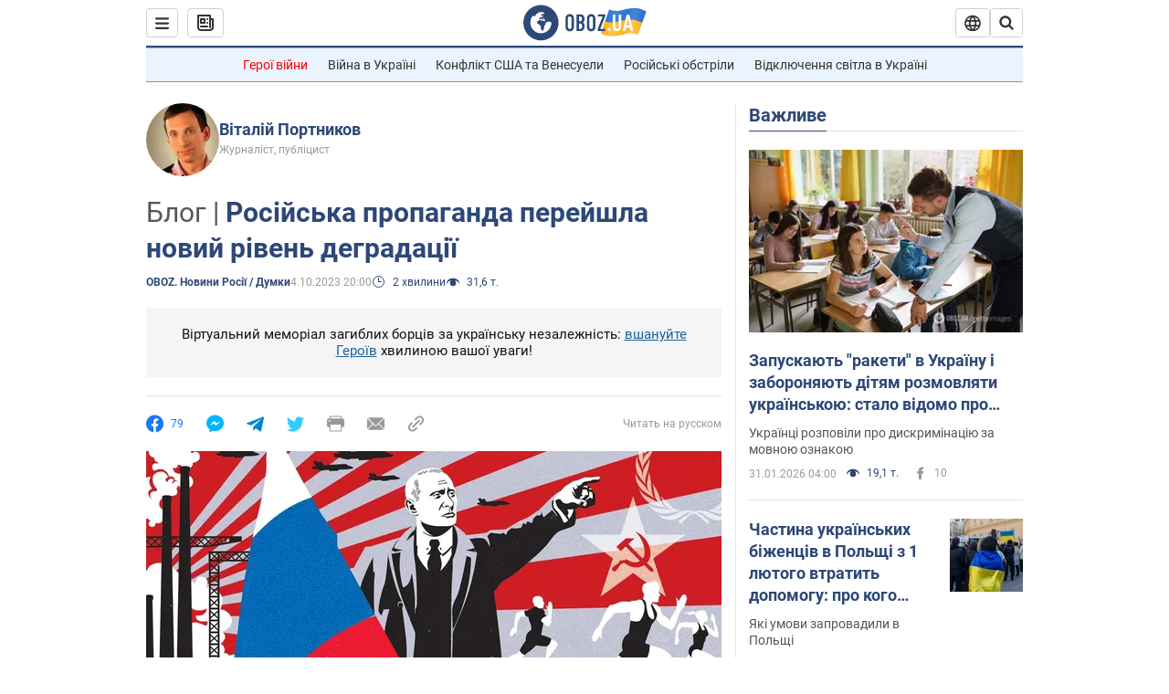

--- FILE ---
content_type: application/x-javascript; charset=utf-8
request_url: https://servicer.idealmedia.io/1418748/1?nocmp=1&sessionId=697e82e9-0b56b&sessionPage=1&sessionNumberWeek=1&sessionNumber=1&scale_metric_1=64.00&scale_metric_2=256.00&scale_metric_3=100.00&cbuster=1769898729298143507859&pvid=70946417-f14a-4f84-a6a4-601c9dd01777&implVersion=11&lct=1763555100&mp4=1&ap=1&consentStrLen=0&wlid=7747ca61-9ab9-4a4d-b087-7c132f70afc4&uniqId=10254&niet=4g&nisd=false&evt=%5B%7B%22event%22%3A1%2C%22methods%22%3A%5B1%2C2%5D%7D%2C%7B%22event%22%3A2%2C%22methods%22%3A%5B1%2C2%5D%7D%5D&pv=5&jsv=es6&dpr=1&hashCommit=cbd500eb&apt=2023-10-04T20%3A00%3A00&tfre=3871&w=0&h=1&tl=150&tlp=1&sz=0x1&szp=1&szl=1&cxurl=https%3A%2F%2Fnews.obozrevatel.com%2Fukr%2Frussia%2Frosijska-propaganda-perejshla-novij-riven-degradatsii.htm&ref=&lu=https%3A%2F%2Fnews.obozrevatel.com%2Fukr%2Frussia%2Frosijska-propaganda-perejshla-novij-riven-degradatsii.htm
body_size: 832
content:
var _mgq=_mgq||[];
_mgq.push(["IdealmediaLoadGoods1418748_10254",[
["unian.net","11986289","1","Співачка Йолка у Росії вийшла заміж за відомого українця-мовчуна","За даними росЗМІ, Йолка декілька років зустрічалася з Рожденом.","0","","","","23U3WLo6wbQ1aVH7yZOXAm-AvLbdNFujqhQydE817mJ_IflNQAcCFUhNU-7RqfNCJP9NESf5a0MfIieRFDqB_Kldt0JdlZKDYLbkLtP-Q-WOQG0JDcruCJZnDyyL4Az5",{"i":"https://s-img.idealmedia.io/n/11986289/45x45/120x0x480x480/aHR0cDovL2ltZ2hvc3RzLmNvbS90LzIwMjYtMDEvNDI3MDI0L2FhNDcyZjRlOWViZjQwMDkyYmQzMTRkOWJiN2U2NDU1LmpwZWc.webp?v=1769898729-gspd0Oli8OwlPddT-gR24Z-4EkoSWKmACyVBCFLQPM4","l":"https://clck.idealmedia.io/pnews/11986289/i/1298901/pp/1/1?h=23U3WLo6wbQ1aVH7yZOXAm-AvLbdNFujqhQydE817mJ_IflNQAcCFUhNU-7RqfNCJP9NESf5a0MfIieRFDqB_Kldt0JdlZKDYLbkLtP-Q-WOQG0JDcruCJZnDyyL4Az5&utm_campaign=obozrevatel.com&utm_source=obozrevatel.com&utm_medium=referral&rid=ae039af8-fef4-11f0-85ed-d404e6f97680&tt=Direct&att=3&afrd=296&iv=11&ct=1&gdprApplies=0&muid=q0v98LPDJxwe&st=-300&mp4=1&h2=RGCnD2pppFaSHdacZpvmnoTb7XFiyzmF87A5iRFByjtkApNTXTADCUxIDol3FKO5_5gowLa8haMRwNFoxyVg8A**","adc":[],"sdl":0,"dl":"","category":"Шоу-бизнес","dbbr":0,"bbrt":0,"type":"e","media-type":"static","clicktrackers":[],"cta":"Читати далі","cdt":"","tri":"ae03afb4-fef4-11f0-85ed-d404e6f97680","crid":"11986289"}],],
{"awc":{},"dt":"desktop","ts":"","tt":"Direct","isBot":1,"h2":"RGCnD2pppFaSHdacZpvmnoTb7XFiyzmF87A5iRFByjtkApNTXTADCUxIDol3FKO5_5gowLa8haMRwNFoxyVg8A**","ats":0,"rid":"ae039af8-fef4-11f0-85ed-d404e6f97680","pvid":"70946417-f14a-4f84-a6a4-601c9dd01777","iv":11,"brid":32,"muidn":"q0v98LPDJxwe","dnt":2,"cv":2,"afrd":296,"consent":true,"adv_src_id":39175}]);
_mgqp();
